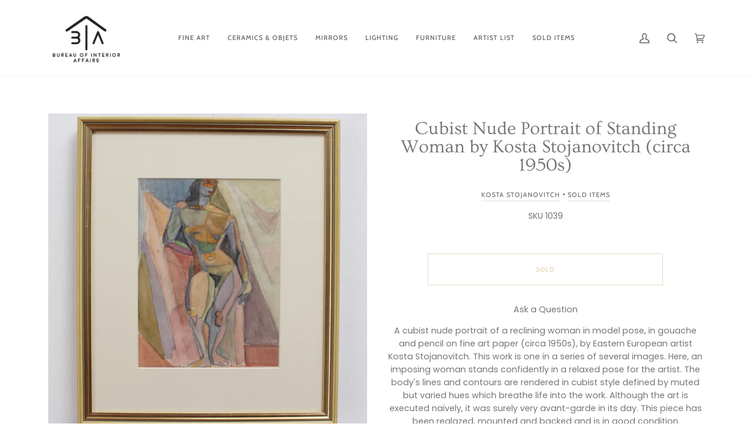

--- FILE ---
content_type: text/css
request_url: https://bialondon.com/cdn/shop/t/47/assets/font-settings.css?v=181571608630504450481759261654
body_size: 433
content:
@font-face{font-family:Ovo;font-weight:400;font-style:normal;font-display:swap;src:url(//bialondon.com/cdn/fonts/ovo/ovo_n4.cbcdfe6a371e62394cce345894111238d5c755fe.woff2?h1=YmlhbG9uZG9uLmNvbQ&h2=YnVyZWF1LW9mLWludGVyaW9yLWFmZmFpcnMtMi5hY2NvdW50Lm15c2hvcGlmeS5jb20&hmac=8064cc74f79877751a52ca7a5a62dd833d0b8e3929569ee585e2be441641464a) format("woff2"),url(//bialondon.com/cdn/fonts/ovo/ovo_n4.45d7366896f09aaf8686b8a5de287b8fbe74e5ee.woff?h1=YmlhbG9uZG9uLmNvbQ&h2=YnVyZWF1LW9mLWludGVyaW9yLWFmZmFpcnMtMi5hY2NvdW50Lm15c2hvcGlmeS5jb20&hmac=787f2b87d7887f08c38b1ad3e4db533afc361a81f30d02f24f03cead0bbd2d7a) format("woff")}@font-face{font-family:Poppins;font-weight:400;font-style:normal;font-display:swap;src:url(//bialondon.com/cdn/fonts/poppins/poppins_n4.0ba78fa5af9b0e1a374041b3ceaadf0a43b41362.woff2?h1=YmlhbG9uZG9uLmNvbQ&h2=YnVyZWF1LW9mLWludGVyaW9yLWFmZmFpcnMtMi5hY2NvdW50Lm15c2hvcGlmeS5jb20&hmac=44ab04eabd72183dbd583fe23174224c865be564f1a5995b36ce0527a554c759) format("woff2"),url(//bialondon.com/cdn/fonts/poppins/poppins_n4.214741a72ff2596839fc9760ee7a770386cf16ca.woff?h1=YmlhbG9uZG9uLmNvbQ&h2=YnVyZWF1LW9mLWludGVyaW9yLWFmZmFpcnMtMi5hY2NvdW50Lm15c2hvcGlmeS5jb20&hmac=cbc0f4edf86192a0cf4fc306a38fb6c50faf0871aecfcbac9c86043029e1efec) format("woff")}@font-face{font-family:Cabin;font-weight:500;font-style:normal;font-display:swap;src:url(//bialondon.com/cdn/fonts/cabin/cabin_n5.0250ac238cfbbff14d3c16fcc89f227ca95d5c6f.woff2?h1=YmlhbG9uZG9uLmNvbQ&h2=YnVyZWF1LW9mLWludGVyaW9yLWFmZmFpcnMtMi5hY2NvdW50Lm15c2hvcGlmeS5jb20&hmac=e01aee704de646fba78ec33015c6a5d4d3e313d946bb34e5ea280ac800f14cf6) format("woff2"),url(//bialondon.com/cdn/fonts/cabin/cabin_n5.46470cf25a90d766aece73a31a42bfd8ef7a470b.woff?h1=YmlhbG9uZG9uLmNvbQ&h2=YnVyZWF1LW9mLWludGVyaW9yLWFmZmFpcnMtMi5hY2NvdW50Lm15c2hvcGlmeS5jb20&hmac=99e521e416fedec933be8aed251ecf7b8fcb51c3335425c80d227a7de20888c4) format("woff")}@font-face{font-family:Cabin;font-weight:700;font-style:normal;font-display:swap;src:url(//bialondon.com/cdn/fonts/cabin/cabin_n7.255204a342bfdbc9ae2017bd4e6a90f8dbb2f561.woff2?h1=YmlhbG9uZG9uLmNvbQ&h2=YnVyZWF1LW9mLWludGVyaW9yLWFmZmFpcnMtMi5hY2NvdW50Lm15c2hvcGlmeS5jb20&hmac=0dada0405824fa17c9cc6be95fee0c5343898067353c0e14ed94e8e8d597805b) format("woff2"),url(//bialondon.com/cdn/fonts/cabin/cabin_n7.e2afa22a0d0f4b64da3569c990897429d40ff5c0.woff?h1=YmlhbG9uZG9uLmNvbQ&h2=YnVyZWF1LW9mLWludGVyaW9yLWFmZmFpcnMtMi5hY2NvdW50Lm15c2hvcGlmeS5jb20&hmac=eed1728064dbe993146cdc13daa4d99585f946a3adbe2eb958d9fdd5f920c9f9) format("woff")}@font-face{font-family:Poppins;font-weight:700;font-style:normal;font-display:swap;src:url(//bialondon.com/cdn/fonts/poppins/poppins_n7.56758dcf284489feb014a026f3727f2f20a54626.woff2?h1=YmlhbG9uZG9uLmNvbQ&h2=YnVyZWF1LW9mLWludGVyaW9yLWFmZmFpcnMtMi5hY2NvdW50Lm15c2hvcGlmeS5jb20&hmac=b6b14f16e25faffacfc1fed5a30045b929f5583f52cfb486642f900520892f2d) format("woff2"),url(//bialondon.com/cdn/fonts/poppins/poppins_n7.f34f55d9b3d3205d2cd6f64955ff4b36f0cfd8da.woff?h1=YmlhbG9uZG9uLmNvbQ&h2=YnVyZWF1LW9mLWludGVyaW9yLWFmZmFpcnMtMi5hY2NvdW50Lm15c2hvcGlmeS5jb20&hmac=c6156fe7441085ed7550a82ad880976b95b1ce9e7a18008ab515338840a9cf64) format("woff")}@font-face{font-family:Poppins;font-weight:400;font-style:italic;font-display:swap;src:url(//bialondon.com/cdn/fonts/poppins/poppins_i4.846ad1e22474f856bd6b81ba4585a60799a9f5d2.woff2?h1=YmlhbG9uZG9uLmNvbQ&h2=YnVyZWF1LW9mLWludGVyaW9yLWFmZmFpcnMtMi5hY2NvdW50Lm15c2hvcGlmeS5jb20&hmac=3e36c89d4c1eb233581cf6bd559e8e8e39fcd8bcaec3d629365e814bda0729dd) format("woff2"),url(//bialondon.com/cdn/fonts/poppins/poppins_i4.56b43284e8b52fc64c1fd271f289a39e8477e9ec.woff?h1=YmlhbG9uZG9uLmNvbQ&h2=YnVyZWF1LW9mLWludGVyaW9yLWFmZmFpcnMtMi5hY2NvdW50Lm15c2hvcGlmeS5jb20&hmac=dc343a0a25e6456992f1a1645dd998b7bdb287f3629b802381c5f7ad7923c994) format("woff")}@font-face{font-family:Poppins;font-weight:700;font-style:italic;font-display:swap;src:url(//bialondon.com/cdn/fonts/poppins/poppins_i7.42fd71da11e9d101e1e6c7932199f925f9eea42d.woff2?h1=YmlhbG9uZG9uLmNvbQ&h2=YnVyZWF1LW9mLWludGVyaW9yLWFmZmFpcnMtMi5hY2NvdW50Lm15c2hvcGlmeS5jb20&hmac=2fe4810e1250ef50716467579aad881de2310483760cc66278e9d24690c8f564) format("woff2"),url(//bialondon.com/cdn/fonts/poppins/poppins_i7.ec8499dbd7616004e21155106d13837fff4cf556.woff?h1=YmlhbG9uZG9uLmNvbQ&h2=YnVyZWF1LW9mLWludGVyaW9yLWFmZmFpcnMtMi5hY2NvdW50Lm15c2hvcGlmeS5jb20&hmac=e7fcc567d0c1378ca837a63fe201f281dc590bae3538df43ca66d5c8d7b99a5b) format("woff")}
/*# sourceMappingURL=/cdn/shop/t/47/assets/font-settings.css.map?v=181571608630504450481759261654 */
